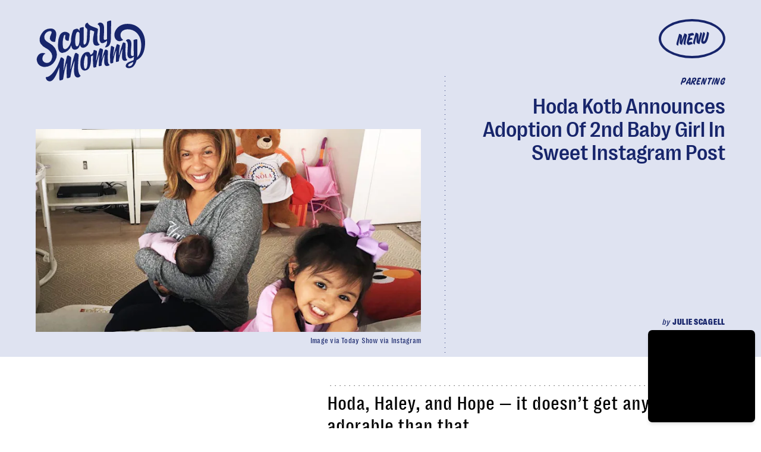

--- FILE ---
content_type: text/html; charset=utf-8
request_url: https://www.google.com/recaptcha/api2/aframe
body_size: 266
content:
<!DOCTYPE HTML><html><head><meta http-equiv="content-type" content="text/html; charset=UTF-8"></head><body><script nonce="yZbYrnigodzYS-l0mbXC9Q">/** Anti-fraud and anti-abuse applications only. See google.com/recaptcha */ try{var clients={'sodar':'https://pagead2.googlesyndication.com/pagead/sodar?'};window.addEventListener("message",function(a){try{if(a.source===window.parent){var b=JSON.parse(a.data);var c=clients[b['id']];if(c){var d=document.createElement('img');d.src=c+b['params']+'&rc='+(localStorage.getItem("rc::a")?sessionStorage.getItem("rc::b"):"");window.document.body.appendChild(d);sessionStorage.setItem("rc::e",parseInt(sessionStorage.getItem("rc::e")||0)+1);localStorage.setItem("rc::h",'1769389547923');}}}catch(b){}});window.parent.postMessage("_grecaptcha_ready", "*");}catch(b){}</script></body></html>